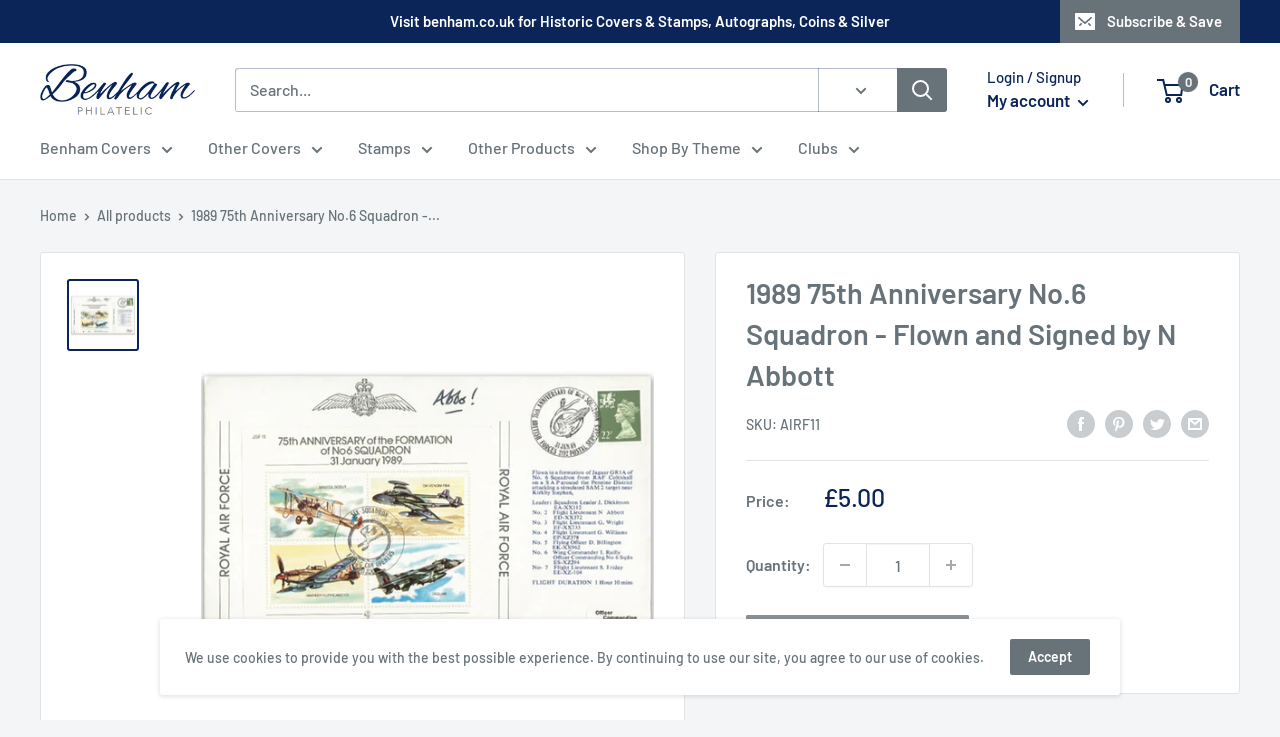

--- FILE ---
content_type: text/javascript
request_url: https://www.benhamphilatelic.com/cdn/shop/t/2/assets/custom.js?v=102476495355921946141635149561
body_size: -731
content:
//# sourceMappingURL=/cdn/shop/t/2/assets/custom.js.map?v=102476495355921946141635149561
